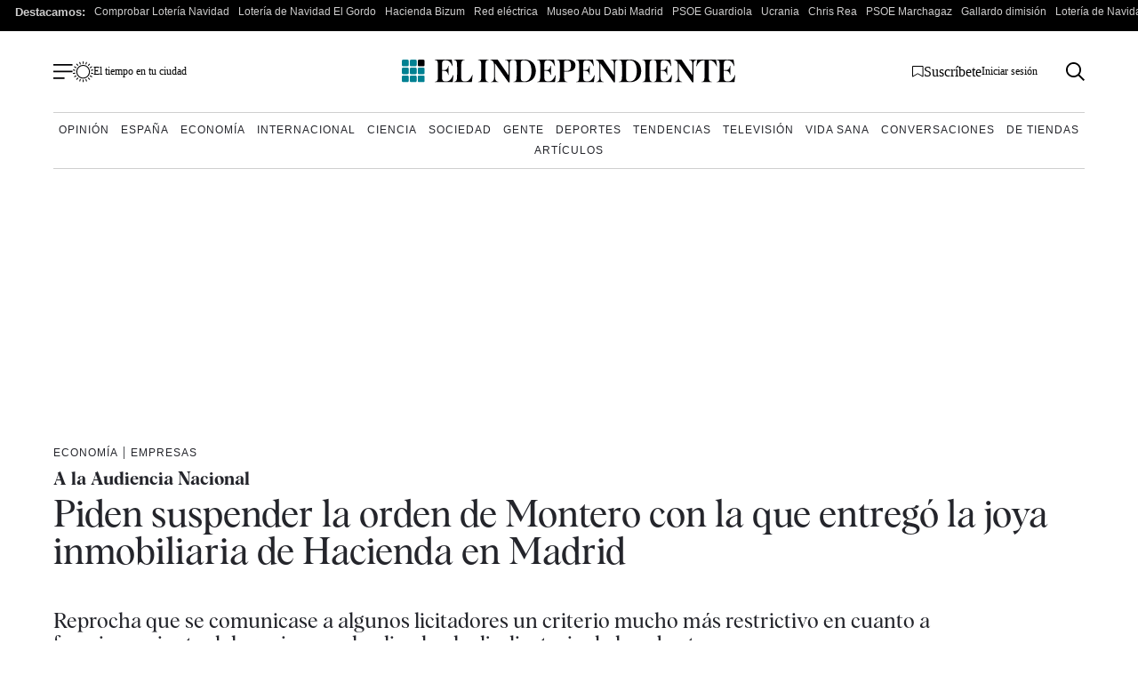

--- FILE ---
content_type: image/svg+xml
request_url: https://www.elindependiente.com/wp-content/themes/indp23/images/svg/facebook.svg
body_size: -25
content:
<?xml version="1.0" encoding="UTF-8"?>
<svg width="9px" height="16px" viewBox="0 0 9 16" version="1.1" xmlns="http://www.w3.org/2000/svg" xmlns:xlink="http://www.w3.org/1999/xlink">
    <title>facebook</title>
    <g id="Page-1" stroke="none" stroke-width="1" fill="none" fill-rule="evenodd">
        <g id="facebook" transform="translate(0.5, 0)" fill="#000000" fill-rule="nonzero">
            <path d="M5.5,3 L8,3 L8,0 L5.5,0 C3.57009375,0 2,1.57009375 2,3.5 L2,5 L0,5 L0,8 L2,8 L2,16 L5,16 L5,8 L7.5,8 L8,5 L5,5 L5,3.5 C5,3.22896875 5.22896875,3 5.5,3 Z" id="Path"></path>
        </g>
    </g>
</svg>

--- FILE ---
content_type: image/svg+xml
request_url: https://www.elindependiente.com/wp-content/themes/indp23/images/svg/whatsapp.svg
body_size: 635
content:
<?xml version="1.0" encoding="UTF-8"?>
<svg width="16px" height="16px" viewBox="0 0 16 16" version="1.1" xmlns="http://www.w3.org/2000/svg" xmlns:xlink="http://www.w3.org/1999/xlink">
    <title>whatsapp</title>
    <g id="Page-1" stroke="none" stroke-width="1" fill="none" fill-rule="evenodd">
        <g id="whatsapp" transform="translate(0.0406, 0)" fill="#000000" fill-rule="nonzero">
            <path d="M13.6,2.325 C12.103125,0.825 10.1125,0 7.990625,0 C3.621875,0 0.065625,3.55625 0.065625,7.928125 C0.065625,9.325 0.43125,10.690625 1.125,11.890625 L-2.22044605e-16,16 L4.203125,14.896875 C5.3625,15.528125 6.665625,15.8625 7.990625,15.8625 L7.99375,15.8625 C7.99375,15.8625 7.99375,15.8625 7.99375,15.8625 C12.3625,15.8625 15.921875,12.30625 15.921875,7.934375 C15.921875,5.815625 15.096875,3.825 13.6,2.325 Z M7.99375,14.525 L7.99375,14.525 C6.809375,14.525 5.65,14.20625 4.6375,13.60625 L4.396875,13.4625 L1.903125,14.115625 L2.56875,11.684375 L2.4125,11.434375 C1.75,10.3875 1.403125,9.175 1.403125,7.928125 C1.403125,4.29375 4.359375,1.3375 7.996875,1.3375 C9.75625,1.3375 11.4125,2.025 12.65625,3.26875 C13.9,4.515625 14.584375,6.16875 14.584375,7.93125 C14.58125,11.56875 11.625,14.525 7.99375,14.525 Z M11.60625,9.5875 C11.409375,9.4875 10.434375,9.009375 10.253125,8.94375 C10.071875,8.878125 9.940625,8.84375 9.80625,9.04375 C9.675,9.240625 9.29375,9.6875 9.178125,9.821875 C9.0625,9.953125 8.946875,9.971875 8.75,9.871875 C8.553125,9.771875 7.9125,9.5625 7.15625,8.8875 C6.56875,8.3625 6.16875,7.7125 6.053125,7.515625 C5.9375,7.31875 6.040625,7.209375 6.140625,7.1125 C6.23125,7.025 6.3375,6.88125 6.4375,6.765625 C6.5375,6.65 6.56875,6.56875 6.634375,6.434375 C6.7,6.303125 6.66875,6.1875 6.61875,6.0875 C6.56875,5.9875 6.171875,5.0125 6.009375,4.615625 C5.85,4.228125 5.684375,4.28125 5.5625,4.275 C5.446875,4.26875 5.315625,4.26875 5.184375,4.26875 C5.053125,4.26875 4.8375,4.31875 4.65625,4.515625 C4.475,4.7125 3.9625,5.19375 3.9625,6.16875 C3.9625,7.14375 4.671875,8.084375 4.771875,8.21875 C4.871875,8.35 6.16875,10.353125 8.15625,11.209375 C8.628125,11.4125 8.996875,11.534375 9.284375,11.628125 C9.759375,11.778125 10.190625,11.75625 10.53125,11.70625 C10.9125,11.65 11.703125,11.228125 11.86875,10.765625 C12.034375,10.303125 12.034375,9.90625 11.984375,9.825 C11.9375,9.7375 11.80625,9.6875 11.60625,9.5875 L11.60625,9.5875 Z" id="Shape"></path>
        </g>
    </g>
</svg>

--- FILE ---
content_type: image/svg+xml
request_url: https://www.elindependiente.com/wp-content/themes/indp23/images/svg/el-tiempo.svg
body_size: 8251
content:
<?xml version="1.0" encoding="UTF-8"?>
<svg width="23px" height="24px" viewBox="0 0 23 24" version="1.1" xmlns="http://www.w3.org/2000/svg" xmlns:xlink="http://www.w3.org/1999/xlink">
    <title>Grupo_1298</title>
    <g id="Page-1" stroke="none" stroke-width="1" fill="none" fill-rule="evenodd">
        <g id="el-tiempo" fill-rule="nonzero">
            <g id="Grupo_1298" transform="translate(-0.0059, -0.0015)">
                <path d="M19.1698527,11.6505171 C19.1599171,7.41740275 15.7220018,3.99290665 11.4888809,3.99951693 C7.25576003,4.00614637 3.82857209,7.44137831 3.83187381,11.6745031 C3.8351803,15.9076278 7.2677267,19.3375808 11.5008527,19.3375808 C13.5404622,19.3458374 15.4986769,18.538051 16.939219,17.0941278 C18.3797612,15.6502045 19.1829545,13.6901015 19.1698527,11.6505171 M15.1828527,0.675517133 C15.1058527,0.738517133 14.8948527,0.838517133 14.8258527,1.00151713 C14.5828527,1.57451713 14.3788527,2.16451713 14.1838527,2.75551713 C14.1301916,2.88608127 14.1354453,3.03344491 14.1982679,3.15985626 C14.2610905,3.28626762 14.3753782,3.37944464 14.5118527,3.41551713 C14.6346099,3.47203226 14.7755534,3.47394339 14.8997977,3.42077747 C15.0240421,3.36761156 15.1199754,3.26433751 15.1638527,3.13651713 C15.4018527,2.54751713 15.6178527,1.94851713 15.8118527,1.34351713 C15.9248527,0.989517133 15.6748527,0.682517133 15.1838527,0.677517133 M19.2058527,20.2675171 C19.1648527,20.0965171 19.1688527,20.0065171 19.1268527,19.9555171 C18.6808527,19.4165171 18.2458527,18.8665171 17.7678527,18.3555171 C17.6765453,18.2737389 17.5558848,18.2326481 17.4336443,18.241703 C17.3114038,18.2507578 17.1981144,18.3091782 17.1198527,18.4035171 C16.9185008,18.5592445 16.8777147,18.8469638 17.0278527,19.0525171 C17.4282429,19.5812393 17.8568657,20.0879757 18.3118527,20.5705171 C18.4833248,20.6810706 18.6961477,20.7065208 18.8888527,20.6395171 C19.0368527,20.5875171 19.1258527,20.3675171 19.2068527,20.2655171 M15.9168527,22.1855171 C15.6168527,21.4205171 15.3808527,20.7355171 15.0858527,20.0755171 C14.9768527,19.8325171 14.6858527,19.8245171 14.4508527,19.9325171 C14.2120158,20.0207637 14.0882259,20.2843737 14.1728527,20.5245171 C14.364944,21.1460277 14.5916311,21.7563132 14.8518527,22.3525171 C14.990273,22.5303569 15.2080112,22.6277957 15.4328527,22.6125171 C15.6108527,22.5855171 15.7548527,22.3375171 15.9158527,22.1845171 M6.07985274,4.61951713 C6.03885274,4.46151713 6.04185274,4.35751713 5.99185274,4.29651713 C5.55585274,3.76451713 5.12485274,3.22851713 4.66285274,2.72051713 C4.57814614,2.63194092 4.46091274,2.58184075 4.33835274,2.58184075 C4.21579273,2.58184075 4.09855934,2.63194092 4.01385274,2.72051713 C3.90708055,2.79297018 3.8344607,2.90582089 3.81275817,3.03301658 C3.79105564,3.16021226 3.82214636,3.2907584 3.89885274,3.39451713 C4.29629481,3.92565844 4.72435387,4.43318556 5.18085274,4.91451713 C5.35337915,5.02304982 5.56540585,5.04872779 5.75885274,4.98451713 C5.90085274,4.94051713 5.98985274,4.72951713 6.07985274,4.61951713 M2.27185274,12.7405171 C1.66385274,12.8515171 1.02185274,12.9555171 0.385852736,13.0915171 C0.259278306,13.1157027 0.147962364,13.1902772 0.0774414116,13.2981328 C0.00692045915,13.4059884 -0.0167526835,13.5378678 0.0118527357,13.6635171 C0.0179862883,13.7993864 0.0814717408,13.9262753 0.18653164,14.0126494 C0.291591538,14.0990235 0.428362004,14.1367733 0.562852736,14.1165171 C1.20785274,14.0315171 1.84785274,13.9085171 2.48485274,13.7755171 C2.61788202,13.7504072 2.73357206,13.6690385 2.80217811,13.5523316 C2.87078417,13.4356246 2.88561326,13.2949649 2.84285274,13.1665171 C2.79285274,12.8665171 2.58585274,12.7575171 2.27085274,12.7395171 M4.41285274,20.7165171 C4.52044795,20.6896728 4.62082013,20.6394867 4.70685274,20.5695171 C5.13585274,20.0805171 5.55985274,19.5865171 5.95785274,19.0695171 C6.04363243,18.9642861 6.08005928,18.8272693 6.05786402,18.6933324 C6.03566876,18.5593955 5.95699153,18.4414531 5.84185274,18.3695171 C5.74748311,18.2822123 5.62186788,18.2366965 5.49347648,18.2432855 C5.36508507,18.2498745 5.24478921,18.3080103 5.15985274,18.4045171 C4.72485274,18.8875171 4.29585274,19.3795171 3.90885274,19.9045171 C3.65385274,20.2485171 3.91885274,20.7045171 4.41385274,20.7175171 M7.81385274,22.6545171 C7.88885274,22.5915171 8.10185274,22.4985171 8.16785274,22.3435171 C8.41485274,21.7565171 8.62785274,21.1525171 8.82585274,20.5435171 C8.87575892,20.417056 8.8690857,20.2752719 8.80752239,20.1540572 C8.74595908,20.0328424 8.6354072,19.9438169 8.50385274,19.9095171 C8.38104808,19.8517143 8.23966691,19.8478989 8.11392341,19.898994 C7.98817991,19.9500892 7.88953211,20.0514391 7.84185274,20.1785171 C7.60685274,20.7715171 7.38685274,21.3725171 7.19185274,21.9785171 C7.08085274,22.3275171 7.34785274,22.6525171 7.81285274,22.6495171 M7.82985274,0.676517133 C7.31785274,0.676517133 7.07785274,0.990517133 7.19985274,1.37051713 C7.38285274,1.93951713 7.59385274,2.50051713 7.80585274,3.05951713 C7.85820628,3.25458801 8.01650801,3.40318879 8.21449588,3.44311806 C8.41248374,3.48304733 8.61600721,3.40741777 8.73987527,3.24788645 C8.86374334,3.08835512 8.88659025,2.87243928 8.79885274,2.69051713 C8.60985274,2.13651713 8.42285274,1.58051713 8.19185274,1.04351713 C8.11685274,0.869517133 7.90585274,0.752517133 7.82985274,0.676517133 M3.97485274,6.91951713 C3.92785274,6.84851713 3.86785274,6.65851713 3.73885274,6.57751713 C3.19885274,6.23851713 2.64685274,5.91551713 2.08185274,5.62151713 C1.96506178,5.55203785 1.82414286,5.53579 1.69460477,5.57686772 C1.56506667,5.61794544 1.45926247,5.71243144 1.40385274,5.83651713 C1.32850056,5.94870275 1.30315347,6.08715525 1.33387389,6.21876003 C1.36459432,6.35036482 1.44861955,6.4632866 1.56585274,6.53051713 C2.09885274,6.85851713 2.63685274,7.17951713 3.18985274,7.47151713 C3.56185274,7.67151713 3.96885274,7.41351713 3.97485274,6.91951713 M17.4448527,5.11951713 C17.5978346,5.06299139 17.7414418,4.98377147 17.8708527,4.88451713 C18.2858527,4.41651713 18.6958527,3.94151713 19.0778527,3.44651713 C19.1657354,3.34456011 19.2078057,3.21094016 19.1941873,3.07702549 C19.1805688,2.94311081 19.112461,2.82069541 19.0058527,2.73851713 C18.9083371,2.63532107 18.7703557,2.58025767 18.6285835,2.58796268 C18.4868113,2.59566769 18.35561,2.66536059 18.2698527,2.77851713 C17.8538527,3.24551713 17.4438527,3.72051713 17.0698527,4.22251713 C16.978539,4.39294406 16.965057,4.59444455 17.0328527,4.77551713 C17.0878527,4.91651713 17.2928527,4.99951713 17.4468527,5.12051713 M23.0058527,13.4535171 C22.9058527,13.3645171 22.7508527,13.1315171 22.5508527,13.0805171 C21.9708527,12.9315171 21.3728527,12.8465171 20.7798527,12.7565171 C20.4934931,12.7034978 20.2183721,12.8926575 20.1653527,13.1790171 C20.1123334,13.4653768 20.3014931,13.7404978 20.5878527,13.7935171 C21.1878527,13.9168505 21.7915194,14.0251838 22.3988527,14.1185171 C22.7228527,14.1675171 23.0058527,13.9045171 23.0058527,13.4535171 M19.4658527,7.59451713 L19.5318527,7.53351713 C19.5942935,7.53833099 19.6570796,7.53120391 19.7168527,7.51251713 C20.3238527,7.16451713 20.9438527,6.83551713 21.5168527,6.43851713 C21.6318527,6.35851713 21.6368527,5.99151713 21.5668527,5.80351713 C21.5180559,5.69014767 21.422385,5.60359124 21.3047121,5.56635057 C21.1870393,5.52910991 21.0589895,5.544864 20.9538527,5.60951713 C20.3644526,5.91146303 19.7919378,6.2452909 19.2388527,6.60951713 C19.0983838,6.75755545 19.0370729,6.96378324 19.0738527,7.16451713 C19.1108527,7.32851713 19.3278527,7.45151713 19.4648527,7.59251713 M2.22585274,10.5695171 C2.55585274,10.5695171 2.77585274,10.4695171 2.83885274,10.1815171 C2.90185274,9.89351713 2.82185274,9.62451713 2.51085274,9.55651713 C1.86385274,9.41451713 1.20585274,9.29551713 0.554852736,9.20151713 C0.42032617,9.18202034 0.283892606,9.22109252 0.180080447,9.30884534 C0.0762682885,9.39659816 0.0150260169,9.52462213 0.0118527357,9.66051713 C-0.0145636834,9.78649512 0.0108337338,9.91780365 0.0823203435,10.0248454 C0.153806953,10.1318872 0.265366342,10.2056535 0.391852736,10.2295171 C1.01485274,10.3635171 1.64585274,10.4615171 2.22485274,10.5655171 M20.7738527,10.5655171 C21.3428527,10.4655171 21.9738527,10.3655171 22.5978527,10.2345171 C22.7322228,10.2125328 22.8510725,10.1348557 22.9251424,10.0206091 C22.9992123,9.90636253 23.0216213,9.76615971 22.9868527,9.63451713 C22.9715256,9.49417935 22.8975867,9.3668608 22.7832922,9.28399724 C22.6689976,9.20113369 22.5249998,9.17044817 22.3868527,9.19951713 C21.7808527,9.28951713 21.1768527,9.39951713 20.5758527,9.51651713 C20.435201,9.53284411 20.3084884,9.60921675 20.2283596,9.72595946 C20.1482308,9.84270217 20.1225206,9.98839992 20.1578527,10.1255171 C20.2028527,10.4425171 20.4158527,10.5615171 20.7768527,10.5625171 M19.4958527,15.7305171 C19.3598527,15.8565171 19.1498527,15.9715171 19.0658527,16.1465171 C19.0138055,16.2637606 19.010959,16.3969811 19.057951,16.5163407 C19.1049429,16.6357002 19.1978462,16.731224 19.3158527,16.7815171 C19.8118527,17.0741838 20.3118527,17.3618505 20.8158527,17.6445171 C20.9381956,17.7354958 21.0931505,17.7708492 21.2428468,17.7419371 C21.3925431,17.713025 21.5231882,17.6225112 21.6028527,17.4925171 C21.679669,17.3535959 21.6937979,17.1885663 21.6417136,17.0386094 C21.5896293,16.8886524 21.4762445,16.767912 21.3298527,16.7065171 C20.8665194,16.4325171 20.3998527,16.1638505 19.9298527,15.9005171 C19.7899691,15.8354857 19.6463889,15.7787215 19.4998527,15.7305171 M1.75985274,17.7805171 C1.84326822,17.7746897 1.92577606,17.7595968 2.00585274,17.7355171 C2.60585274,17.3955171 3.20585274,17.0665171 3.78885274,16.6995171 C3.8912275,16.6324182 3.96152553,16.5261929 3.98327212,16.4057357 C4.00501872,16.2852785 3.97630231,16.1611777 3.90385274,16.0625171 C3.84900483,15.9387012 3.74460121,15.8436697 3.61618735,15.8006748 C3.4877735,15.7576799 3.3471965,15.7706884 3.22885274,15.8365171 C2.64843379,16.129894 2.08669684,16.4588541 1.54685274,16.8215171 C1.40352383,16.9815684 1.34453653,17.2000811 1.38785274,17.4105171 C1.42485274,17.5705171 1.65685274,17.6845171 1.75985274,17.7795171 M12.0248527,21.8955171 C12.0248527,21.5825171 12.0348527,21.2685171 12.0248527,20.9555171 C12.0237809,20.7693818 11.9234885,20.5979574 11.7617547,20.5058179 C11.6000208,20.4136784 11.4014167,20.414822 11.2407547,20.5088179 C11.0800926,20.6028138 10.9817809,20.7753818 10.9828527,20.9615171 C10.9721861,21.5755171 10.9721861,22.1895171 10.9828527,22.8035171 C10.9801297,22.9433158 11.0342576,23.0782344 11.1328458,23.1773881 C11.231434,23.2765418 11.3660408,23.3314405 11.5058527,23.3295171 C11.7957356,23.3251295 12.0276366,23.0874199 12.0248527,22.7975171 C12.0368527,22.4975171 12.0248527,22.1975171 12.0248527,21.8975171 M12.0248527,1.47451713 C12.0248527,1.16151713 12.0248527,0.848517133 12.0248527,0.536517133 C12.037336,0.395564184 11.9885257,0.256060607 11.8908885,0.153637261 C11.7932513,0.051213915 11.6562414,-0.00421156826 11.5148527,0.00151713309 C11.3683337,-0.00991586958 11.2242045,0.043690602 11.1207676,0.148090572 C11.0173308,0.252490543 10.9650623,0.397110351 10.9778527,0.543517133 C10.9688527,1.14351713 10.9718527,1.74351713 10.9778527,2.34351713 C10.9629587,2.4837756 11.0110351,2.62341675 11.1091159,2.72477968 C11.2071966,2.82614261 11.3451801,2.87878786 11.4858527,2.86851713 C11.8158527,2.88051713 12.0088527,2.69151713 12.0218527,2.33351713 C12.0328527,2.04651713 12.0218527,1.75851713 12.0218527,1.47051713" id="Trazado_50" fill="#FFFFFF"></path>
                <path d="M19.1698677,11.6505171 C19.178123,15.8854551 15.7521263,19.3254626 11.5171899,19.3344939 C7.28225336,19.3434897 3.84164458,15.918097 3.83186692,11.6831621 C3.82213085,7.44822727 7.24691967,4.00701732 11.4818527,3.99649353 C13.5164914,3.99147241 15.4697422,4.795168 16.9116383,6.23068732 C18.3535344,7.66620664 19.1658794,9.61587608 19.1698677,11.6505171 M11.4948527,18.2735172 C14.1728717,18.2738926 16.5868215,16.6593251 17.6090155,14.1840665 C18.6312094,11.7088079 18.0598855,8.8614282 16.16194,6.97209274 C14.2639944,5.08275727 11.4140465,4.52438571 8.94346119,5.55782364 C6.47287588,6.59126157 4.86930081,9.01252755 4.88177958,11.6905171 C4.92106762,15.3215202 7.86370892,18.2508121 11.4948527,18.2735172" id="Trazado_51" fill="#000000"></path>
                <path d="M15.1878527,0.675517133 C15.6788527,0.681517133 15.9298527,0.988517133 15.8158527,1.34151713 C15.6218527,1.94151713 15.4068527,2.54151713 15.1678527,3.13451713 C15.1239754,3.26233751 15.0280421,3.36561156 14.9037977,3.41877747 C14.7795534,3.47194339 14.6386099,3.47003226 14.5158527,3.41351713 C14.3793782,3.37744464 14.2650905,3.28426762 14.2022679,3.15785626 C14.1394453,3.03144491 14.1341916,2.88408127 14.1878527,2.75351713 C14.3878527,2.16251713 14.5878527,1.57251713 14.8298527,0.999517133 C14.8988527,0.837517133 15.1148527,0.737517133 15.1868527,0.675517133" id="Trazado_52" fill="#000000"></path>
                <path d="M19.2058527,20.2675171 C19.1248527,20.3675171 19.0358527,20.5895171 18.8878527,20.6415171 C18.6951311,20.708368 18.4823769,20.682926 18.3108527,20.5725171 C17.855844,20.0899951 17.4272201,19.5832576 17.0268527,19.0545171 C16.8767147,18.8489638 16.9175008,18.5612445 17.1188527,18.4055171 C17.1971144,18.3111782 17.3104038,18.2527578 17.4326443,18.243703 C17.5548848,18.2346481 17.6755453,18.2757389 17.7668527,18.3575171 C18.2448527,18.8665171 18.6808527,19.4165171 19.1258527,19.9575171 C19.1688527,20.0085171 19.1638527,20.0995171 19.2048527,20.2695171" id="Trazado_53" fill="#000000"></path>
                <path d="M15.9158527,22.1865171 C15.7548527,22.3395171 15.6108527,22.5865171 15.4328527,22.6145171 C15.2080112,22.6297957 14.990273,22.5323569 14.8518527,22.3545171 C14.5916136,21.7583203 14.3649262,21.1480337 14.1728527,20.5265171 C14.0882259,20.2863737 14.2120158,20.0227637 14.4508527,19.9345171 C14.6858527,19.8265171 14.9768527,19.8345171 15.0858527,20.0775171 C15.3858527,20.7375171 15.6208527,21.4235171 15.9168527,22.1875171" id="Trazado_54" fill="#000000"></path>
                <path d="M6.07985274,4.61951713 C5.98985274,4.72851713 5.90085274,4.94051713 5.75885274,4.98451713 C5.56540585,5.04872779 5.35337915,5.02304982 5.18085274,4.91451713 C4.724037,4.43389141 4.2956429,3.92703074 3.89785274,3.39651713 C3.82114636,3.2927584 3.79005564,3.16221226 3.81175817,3.03501658 C3.8334607,2.90782089 3.90608055,2.79497018 4.01285274,2.72251713 C4.09755934,2.63394092 4.21479273,2.58384075 4.33735274,2.58384075 C4.45991274,2.58384075 4.57714614,2.63394092 4.66185274,2.72251713 C5.12385274,3.23051713 5.55585274,3.76651713 5.99085274,4.29851713 C6.04085274,4.35951713 6.03785274,4.46351713 6.07885274,4.62151713" id="Trazado_55" fill="#000000"></path>
                <path d="M2.27185274,12.7385171 C2.58585274,12.7565171 2.79385274,12.8695171 2.84385274,13.1655171 C2.88661326,13.2939649 2.87178417,13.4346246 2.80317811,13.5513316 C2.73457206,13.6680385 2.61888202,13.7494072 2.48585274,13.7745171 C1.84885274,13.9075171 1.20885274,14.0305171 0.563852736,14.1155171 C0.429362004,14.1357733 0.292591538,14.0980235 0.18753164,14.0116494 C0.0824717408,13.9252753 0.0189862883,13.7983864 0.0128527357,13.6625171 C-0.0157526835,13.5368678 0.00792045915,13.4049884 0.0784414116,13.2971328 C0.148962364,13.1892772 0.260278306,13.1147027 0.386852736,13.0905171 C1.02185274,12.9535171 1.66485274,12.8505171 2.27285274,12.7395171" id="Trazado_56" fill="#000000"></path>
                <path d="M4.41385274,20.7165171 C3.91885274,20.7065171 3.65385274,20.2475171 3.90885274,19.9035171 C4.29585274,19.3825171 4.72485274,18.8905171 5.15985274,18.4035171 C5.35163761,18.2183352 5.65201914,18.2070481 5.85716029,18.3773153 C6.06230145,18.5475824 6.10653862,18.844903 5.95985274,19.0675171 C5.55985274,19.5815171 5.13785274,20.0765171 4.70885274,20.5675171 C4.62283798,20.6375143 4.52245936,20.6877037 4.41485274,20.7145171" id="Trazado_57" fill="#000000"></path>
                <path d="M7.81185274,22.6545171 C7.34685274,22.6545171 7.07885274,22.3325171 7.19085274,21.9835171 C7.38485274,21.3755171 7.60485274,20.7745171 7.84085274,20.1835171 C7.88853211,20.0564391 7.98717991,19.9550892 8.11292341,19.903994 C8.23866691,19.8528989 8.38004808,19.8567143 8.50285274,19.9145171 C8.6344072,19.9488169 8.74495908,20.0378424 8.80652239,20.1590572 C8.8680857,20.2802719 8.87475892,20.422056 8.82485274,20.5485171 C8.62485274,21.1545171 8.41385274,21.7585171 8.16685274,22.3485171 C8.10185274,22.5035171 7.88785274,22.5965171 7.81285274,22.6595171" id="Trazado_58" fill="#000000"></path>
                <path d="M7.82885274,0.676517133 C7.90685274,0.751517133 8.11585274,0.869517133 8.19085274,1.04351713 C8.42185274,1.58051713 8.60985274,2.13651713 8.79785274,2.69051713 C8.88559025,2.87243928 8.86274334,3.08835512 8.73887527,3.24788645 C8.61500721,3.40741777 8.41148374,3.48304733 8.21349588,3.44311806 C8.01550801,3.40318879 7.85720628,3.25458801 7.80485274,3.05951713 C7.59285274,2.50051713 7.38285274,1.93951713 7.19885274,1.37051713 C7.07585274,0.990517133 7.31585274,0.678517133 7.82885274,0.676517133" id="Trazado_59" fill="#000000"></path>
                <path d="M3.97485274,6.91951713 C3.96885274,7.41251713 3.56085274,7.66751713 3.18985274,7.47151713 C2.63685274,7.17951713 2.09885274,6.85851713 1.56585274,6.53051713 C1.44861955,6.4632866 1.36459432,6.35036482 1.33387389,6.21876003 C1.30315347,6.08715525 1.32850056,5.94870275 1.40385274,5.83651713 C1.45926247,5.71243144 1.56506667,5.61794544 1.69460477,5.57686772 C1.82414286,5.53579 1.96506178,5.55203785 2.08185274,5.62151713 C2.64785274,5.91551713 3.19885274,6.23851713 3.73885274,6.57751713 C3.86785274,6.65851713 3.92785274,6.84851713 3.97485274,6.91951713" id="Trazado_60" fill="#000000"></path>
                <path d="M17.4448527,5.11951713 C17.2898527,4.99851713 17.0848527,4.91951713 17.0308527,4.77451713 C16.963057,4.59344455 16.976539,4.39194406 17.0678527,4.22151713 C17.4398527,3.72151713 17.8498527,3.24451713 18.2678527,2.77751713 C18.35361,2.66436059 18.4848113,2.59466769 18.6265835,2.58696268 C18.7683557,2.57925767 18.9063371,2.63432107 19.0038527,2.73751713 C19.1115229,2.81926536 19.1806358,2.94186457 19.1948371,3.07630399 C19.2090385,3.21074341 19.1670664,3.34507696 19.0788527,3.44751713 C18.6968527,3.94751713 18.2868527,4.41651713 17.8718527,4.88551713 C17.7424168,4.98473333 17.5988157,5.06394994 17.4458527,5.12051713" id="Trazado_61" fill="#000000"></path>
                <path d="M23.0018527,13.4535171 C23.0018527,13.9045171 22.7178527,14.1685171 22.3948527,14.1185171 C21.7888527,14.0258505 21.1851861,13.9175171 20.5838527,13.7935171 C20.3904803,13.7678364 20.2270215,13.6376302 20.1587531,13.4548959 C20.0904847,13.2721616 20.1285305,13.0666745 20.2576971,12.9204952 C20.3868637,12.7743158 20.5861042,12.7112632 20.7758527,12.7565171 C21.3698527,12.8465171 21.9668527,12.9325171 22.5468527,13.0805171 C22.7468527,13.1315171 22.8988527,13.3645171 23.0008527,13.4535171" id="Trazado_62" fill="#000000"></path>
                <path d="M19.4648527,7.59451713 C19.3268527,7.45351713 19.1108527,7.33051713 19.0738527,7.16651713 C19.0370729,6.96578324 19.0983838,6.75955545 19.2388527,6.61151713 C19.7919211,6.24726395 20.3644374,5.9134352 20.9538527,5.61151713 C21.0589895,5.546864 21.1870393,5.53110991 21.3047121,5.56835057 C21.422385,5.60559124 21.5180559,5.69214767 21.5668527,5.80551713 C21.6358527,5.99351713 21.6318527,6.36051713 21.5168527,6.44051713 C20.9428527,6.84051713 20.3228527,7.16651713 19.7168527,7.51451713 C19.6570448,7.53303826 19.5942903,7.54016174 19.5318527,7.53551713 L19.4658527,7.59651713" id="Trazado_63" fill="#000000"></path>
                <path d="M2.22585274,10.5685171 C1.64685274,10.4685171 1.01585274,10.3685171 0.392852736,10.2325171 C0.266366342,10.2086535 0.154806953,10.1348872 0.0833203435,10.0278454 C0.0118337338,9.92080365 -0.0135636834,9.78949512 0.0128527357,9.66351713 C0.0160260169,9.52762213 0.0772682885,9.39959816 0.181080447,9.31184534 C0.284892606,9.22409252 0.42132617,9.18502034 0.555852736,9.20451713 C1.21185274,9.29451713 1.86485274,9.41351713 2.51085274,9.55551713 C2.82085274,9.62351713 2.90085274,9.89151713 2.83885274,10.1805171 C2.77685274,10.4695171 2.55585274,10.5715171 2.22585274,10.5685171" id="Trazado_64" fill="#000000"></path>
                <path d="M20.7748527,10.5685171 C20.4148527,10.5685171 20.2008527,10.4485171 20.1558527,10.1315171 C20.1205206,9.99439992 20.1462308,9.84870217 20.2263596,9.73195946 C20.3064884,9.61521675 20.433201,9.53884411 20.5738527,9.52251713 C21.1738527,9.40351713 21.7788527,9.29651713 22.3848527,9.20551713 C22.5229998,9.17644817 22.6669976,9.20713369 22.7812922,9.28999724 C22.8955867,9.3728608 22.9695256,9.50017935 22.9848527,9.64051713 C23.0196213,9.77215971 22.9972123,9.91236253 22.9231424,10.0266091 C22.8490725,10.1408557 22.7302228,10.2185328 22.5958527,10.2405171 C21.9728527,10.3735171 21.3418527,10.4705171 20.7718527,10.5715171" id="Trazado_65" fill="#000000"></path>
                <path d="M19.4928527,15.7385171 C19.6393936,15.7867085 19.7829746,15.843473 19.9228527,15.9085171 C20.3895194,16.1751838 20.8561861,16.4438505 21.3228527,16.7145171 C21.4694201,16.7757143 21.5830347,16.8963714 21.6353173,17.0463501 C21.6876,17.1963288 21.673614,17.3614675 21.5968527,17.5005171 C21.517021,17.6303514 21.3862986,17.720657 21.2366148,17.7493765 C21.0869311,17.778096 20.9320684,17.742585 20.8098527,17.6515171 C20.3078527,17.3701838 19.8078527,17.0825171 19.3098527,16.7885171 C19.1918462,16.738224 19.0989429,16.6427002 19.051951,16.5233407 C19.004959,16.4039811 19.0078055,16.2707606 19.0598527,16.1535171 C19.1438527,15.9785171 19.3538527,15.8635171 19.4898527,15.7375171" id="Trazado_66" fill="#000000"></path>
                <path d="M1.75985274,17.7805171 C1.65985274,17.6805171 1.42485274,17.5705171 1.38785274,17.4115171 C1.34470025,17.2010861 1.40366782,16.9826465 1.54685274,16.8225171 C2.08671309,16.45988 2.64844842,16.1309208 3.22885274,15.8375171 C3.3471965,15.7716884 3.4877735,15.7586799 3.61618735,15.8016748 C3.74460121,15.8446697 3.84900483,15.9397012 3.90385274,16.0635171 C3.97597045,16.1621132 4.00449102,16.2859742 3.98275548,16.4061812 C3.96101994,16.5263881 3.89093092,16.6324188 3.78885274,16.6995171 C3.20785274,17.0665171 2.60285274,17.3995171 2.00585274,17.7355171 C1.92580298,17.7598875 1.8432998,17.775315 1.75985274,17.7815171" id="Trazado_67" fill="#000000"></path>
                <path d="M12.0248527,21.8955171 C12.0248527,22.1955171 12.0348527,22.4955171 12.0248527,22.7955171 C12.0276366,23.0854199 11.7957356,23.3231295 11.5058527,23.3275171 C11.3660408,23.3294405 11.231434,23.2745418 11.1328458,23.1753881 C11.0342576,23.0762344 10.9801297,22.9413158 10.9828527,22.8015171 C10.9708527,22.1875171 10.9708527,21.5735171 10.9828527,20.9595171 C10.9817809,20.7733817 11.0800926,20.6008138 11.2407546,20.5068179 C11.4014167,20.412822 11.6000208,20.4116784 11.7617547,20.5038179 C11.9234885,20.5959574 12.023781,20.7673817 12.0248527,20.9535171 C12.0378527,21.2665171 12.0248527,21.5795171 12.0248527,21.8935171" id="Trazado_68" fill="#000000"></path>
                <path d="M12.0248527,1.47351713 C12.0248527,1.76151713 12.0338527,2.04951713 12.0248527,2.33651713 C12.0108527,2.69451713 11.8188527,2.88351713 11.4888527,2.87151713 C11.3481801,2.88178786 11.2101966,2.82914261 11.1121159,2.72777968 C11.0140351,2.62641675 10.9659587,2.4867756 10.9808527,2.34651713 C10.9738527,1.74651713 10.9708527,1.14651713 10.9808527,0.546517133 C10.9672406,0.400175928 11.0187037,0.255257378 11.1215645,0.150277801 C11.2244252,0.0452982246 11.3682644,-0.00910874255 11.5148527,0.00151713309 C11.6555025,-0.00382044933 11.7917034,0.051336094 11.8890067,0.15303618 C11.98631,0.254736267 12.0353971,0.393240399 12.0238527,0.533517133 C12.0298527,0.846517133 12.0238527,1.15951713 12.0238527,1.47151713" id="Trazado_69" fill="#000000"></path>
            </g>
        </g>
    </g>
</svg>

--- FILE ---
content_type: image/svg+xml
request_url: https://www.elindependiente.com/wp-content/themes/indp23/images/svg/logo-el-independiente.svg
body_size: 13628
content:
<?xml version="1.0" encoding="UTF-8"?>
<svg width="260px" height="19px" viewBox="0 0 260 19" version="1.1" xmlns="http://www.w3.org/2000/svg" xmlns:xlink="http://www.w3.org/1999/xlink">
    <title>logo-el-idependiente</title>
    <g id="Page-1" stroke="none" stroke-width="1" fill="none" fill-rule="evenodd">
        <g id="logo-el-idependiente" transform="translate(0, -0.0086)" fill-rule="nonzero">
            <g id="Grupo_2" transform="translate(25.576, 0)" fill="#010003">
                <path d="M13.93,18.1476346 L0,18.1476346 L0,17.8716346 C0.30127029,17.8423741 0.599405464,17.7868293 0.891,17.7056346 C1.16487605,17.621774 1.41779835,17.4806556 1.633,17.2916346 C1.86360623,17.0707013 2.03546041,16.7957346 2.133,16.4916346 C2.29512394,15.9674046 2.39021359,15.4247552 2.416,14.8766346 C2.46066667,14.2233012 2.48333333,13.4823012 2.484,12.6536346 L2.484,5.50363458 C2.484,4.67496791 2.46133333,3.93396791 2.416,3.28063458 C2.39004299,2.73253282 2.29495708,2.18990475 2.133,1.66563458 C2.04230827,1.35410152 1.86962956,1.07263523 1.633,0.850634578 C1.41427776,0.669952304 1.16216211,0.534040902 0.891,0.450634578 C0.599405464,0.369439831 0.30127029,0.313895007 0,0.284634578 L0,0.00863457799 L13.228,0.00863457799 L13.928,5.19963458 L13.604,5.19963458 C13.3640962,4.52593977 13.0565243,3.87829648 12.686,3.26663458 C12.3299166,2.68348711 11.9037431,2.14615253 11.417,1.66663458 C11.107047,1.36236813 10.7462817,1.11463812 10.351,0.934634578 C9.8462735,0.709584318 9.29740293,0.600903843 8.745,0.616634578 L7.881,0.616634578 C7.62237627,0.615590459 7.3644447,0.643429627 7.112,0.699634578 C6.87513637,0.752021533 6.6563811,0.866229722 6.478,1.03063458 C6.27918115,1.19724112 6.11796616,1.404128 6.005,1.63763458 C5.8847974,1.88731565 5.7986935,2.15201789 5.749,2.42463458 C5.69516683,2.71176019 5.66373879,3.0026367 5.655,3.29463458 C5.64566667,3.58930124 5.641,3.86530124 5.641,4.12263458 L5.641,8.42963458 L6.721,8.42963458 C7.25929659,8.44695007 7.79786534,8.40503158 8.327,8.30463458 C8.66183485,8.22081124 8.96597124,8.04360064 9.204,7.79363458 C9.57575666,7.44480437 9.86216165,7.01502579 10.041,6.53763458 C10.2284286,6.07278082 10.3554649,5.58580836 10.419,5.08863458 L10.719,5.08863458 L10.719,12.3776346 L10.419,12.3776346 C10.3552344,11.8966115 10.2374922,11.4243011 10.068,10.9696346 C9.91025807,10.5067108 9.64140776,10.0895293 9.285,9.75463458 C9.00732482,9.53776572 8.69762813,9.36537465 8.367,9.24363458 C7.83380886,9.08127622 7.27678501,9.01126776 6.72,9.03663458 L5.64,9.03663458 L5.64,13.5646346 C5.64,13.8593012 5.64466667,14.1719679 5.654,14.5026346 C5.66269235,14.8305568 5.68973465,15.1577353 5.735,15.4826346 C5.77461921,15.7852869 5.85153697,16.0818738 5.964,16.3656346 C6.06420488,16.6220062 6.23218947,16.8463313 6.45,17.0146346 C6.68990976,17.2205776 6.97772185,17.3629363 7.287,17.4286346 C7.62376903,17.5039101 7.96792392,17.5411432 8.313,17.5396346 L8.88,17.5396346 C9.50548049,17.5621931 10.1280667,17.4443049 10.702,17.1946346 C11.169696,16.9702504 11.5944533,16.6656436 11.957,16.2946346 C12.5107745,15.7337052 12.9821409,15.0970239 13.357,14.4036346 C13.6980444,13.7717436 14.0044963,13.1217852 14.275,12.4566346 L14.545,12.4566346 L13.93,18.1476346 Z" id="Trazado_2"></path>
                <path d="M14.847,17.8436346 L15.306,17.7886346 C15.4521133,17.7734045 15.5966459,17.7456355 15.738,17.7056346 C16.3251807,17.543848 16.7918017,17.0978906 16.98,16.5186346 C17.1637125,15.9369956 17.2679892,15.3331997 17.29,14.7236346 C17.3346667,13.9903012 17.3573333,13.1619679 17.358,12.2386346 L17.358,5.88863458 C17.358,4.96863458 17.3353333,4.14030124 17.29,3.40363458 C17.2699549,2.80302053 17.1656011,2.20820372 16.98,1.63663458 C16.8780193,1.34246049 16.7064882,1.07727338 16.48,0.863634578 C16.2644141,0.675158352 16.0116142,0.534108269 15.738,0.449634578 C15.4560399,0.366515386 15.166687,0.310922113 14.874,0.283634578 L14.874,0.00763457799 L23.08,0.00763457799 L23.08,0.283634578 C22.7872926,0.310778248 22.4979258,0.366374182 22.216,0.449634578 C21.9388841,0.535770063 21.6818281,0.676538846 21.46,0.863634578 C21.2262201,1.07363311 21.0496873,1.33963674 20.947,1.63663458 C20.7782989,2.21188881 20.6776118,2.80493564 20.647,3.40363458 C20.593,4.13696791 20.566,4.96530124 20.566,5.88863458 L20.566,13.3156346 C20.566,13.9603012 20.5796667,14.5033012 20.607,14.9446346 C20.6189203,15.3005557 20.6781054,15.6533126 20.783,15.9936346 C20.8728471,16.4148544 21.1009359,16.7939464 21.431,17.0706346 C21.664162,17.2629845 21.9432652,17.3915098 22.241,17.4436346 C22.5609336,17.5087824 22.8865036,17.5422772 23.213,17.5436346 L23.834,17.5436346 C24.4643979,17.5721178 25.0916056,17.4388964 25.656,17.1566346 C26.0926673,16.9163847 26.4888393,16.6089633 26.83,16.2456346 C27.4021334,15.662139 27.8843985,14.9968759 28.261,14.2716346 C28.5998782,13.6294298 28.9062647,12.9705987 29.179,12.2976346 L29.449,12.2976346 L28.855,18.1506346 L14.845,18.1506346 L14.847,17.8436346 Z" id="Trazado_3"></path>
                <path d="M39.386,12.6526346 C39.386,13.4813012 39.4086667,14.2223012 39.454,14.8756346 C39.4792911,15.4238099 39.5743917,15.9665216 39.737,16.4906346 C39.8340349,16.7949685 40.0059623,17.0700524 40.237,17.2906346 C40.4519702,17.4799831 40.7049668,17.621143 40.979,17.7046346 C41.123,17.7416346 41.267,17.7736346 41.411,17.8046346 C41.555,17.8356346 41.699,17.8556346 41.843,17.8736346 L41.843,18.1496346 L33.743,18.1496346 L33.743,17.8736346 C34.0433002,17.8377773 34.3409349,17.7823257 34.634,17.7076346 C34.8979375,17.6195389 35.1412009,17.4786843 35.349,17.2936346 C35.5796392,17.0727281 35.751499,16.7977524 35.849,16.4936346 C36.0111239,15.9694046 36.1062136,15.4267552 36.132,14.8786346 C36.1766667,14.2253012 36.1993333,13.4843012 36.2,12.6556346 L36.2,5.50563458 C36.2,4.67696791 36.1773333,3.93596791 36.132,3.28263458 C36.1060324,2.734534 36.0109467,2.19190725 35.849,1.66763458 C35.751499,1.36351671 35.5796392,1.08854109 35.349,0.867634578 C35.140796,0.683145483 34.8976529,0.542360541 34.634,0.453634578 C34.3402296,0.382186508 34.0427902,0.326771311 33.743,0.287634578 L33.743,0.011634578 L41.843,0.011634578 L41.843,0.287634578 C41.699,0.305634578 41.555,0.328634578 41.411,0.356634578 C41.267,0.383634578 41.123,0.416634578 40.979,0.456634578 C40.7076854,0.539676294 40.4555015,0.675624527 40.237,0.856634578 C39.9999076,1.07825772 39.8271455,1.35985999 39.737,1.67163458 C39.5745293,2.1957808 39.4794318,2.73847473 39.454,3.28663458 C39.4086667,3.94063458 39.386,4.68163458 39.386,5.50963458 L39.386,12.6526346 Z" id="Trazado_4"></path>
                <path d="M57.334,18.3366346 L47.02,3.21063458 L46.912,3.21063458 L46.912,13.5616346 C46.8970422,14.2125595 46.9375216,14.8635764 47.033,15.5076346 C47.0993647,15.8927587 47.212885,16.2682489 47.371,16.6256346 C47.5904447,17.1250501 48.0129578,17.506804 48.532,17.6746346 C48.6710559,17.728737 48.8160873,17.766002 48.964,17.7856346 C49.108,17.8043012 49.279,17.8319679 49.477,17.8686346 L49.477,18.1446346 L43.565,18.1446346 L43.565,17.8686346 C43.8944899,17.852529 44.2208404,17.7967943 44.537,17.7026346 C45.0484447,17.5326196 45.4617316,17.150311 45.671,16.6536346 C45.8322138,16.2889876 45.9587712,15.909985 46.049,15.5216346 C46.1755276,14.8763318 46.2298618,14.2189542 46.211,13.5616346 L46.211,5.94263458 C46.2237868,5.12007782 46.1648975,4.29797056 46.035,3.48563458 C45.9561692,2.97394904 45.8158193,2.47365891 45.617,1.99563458 C45.4581849,1.66339393 45.2328694,1.36728447 44.955,1.12563458 C44.6649166,0.863405099 44.3316742,0.653310141 43.97,0.504634578 C43.7077896,0.381829406 43.4225098,0.316048033 43.133,0.311634578 L43.133,0.011634578 L48.933,0.011634578 L57.382,12.7116346 L57.463,12.7116346 L57.463,4.59663458 C57.4788425,3.94052924 57.433648,3.28437194 57.328,2.63663458 C57.2541191,2.24725815 57.1363684,1.86750384 56.977,1.50463458 C56.847211,1.24729285 56.6685529,1.01768668 56.451,0.828634578 C56.2574632,0.661330864 56.0323661,0.534501255 55.789,0.455634578 C55.4831755,0.356934119 55.1651536,0.301069955 54.844,0.289634578 L54.844,0.013634578 L60.756,0.013634578 L60.756,0.289634578 C60.4323634,0.300159649 60.1128461,0.365415563 59.811,0.482634578 C59.2830467,0.634744444 58.8547055,1.02176424 58.65,1.53163458 C58.4923802,1.88912155 58.3792019,2.26459141 58.313,2.64963458 C58.2169744,3.29364169 58.1761592,3.94467694 58.191,4.59563458 L58.191,18.3416346 L57.334,18.3366346 Z" id="Trazado_5"></path>
                <path d="M70.169,0.00863457799 C70.9753781,-0.00238162881 71.7793828,0.0985817037 72.558,0.308634578 C73.2278029,0.494541147 73.8750515,0.753775935 74.488,1.08163458 C75.7428032,1.79399435 76.7754167,2.84045446 77.471,4.10463458 C78.990739,7.2313646 79.0006807,10.8806707 77.498,14.0156346 C76.8179482,15.2822564 75.7930645,16.3303699 74.542,17.0386346 C73.9468936,17.3678864 73.317897,17.6317566 72.666,17.8256346 C71.9435515,18.0414155 71.1929639,18.1482571 70.439,18.1426346 L61.207,18.1426346 L61.207,17.8426346 L61.652,17.7876346 C61.8019956,17.7697739 61.9506511,17.7420472 62.097,17.7046346 C62.3709122,17.6208587 62.6238515,17.4797308 62.839,17.2906346 C63.0696722,17.0697549 63.2415376,16.7947704 63.339,16.4906346 C63.5032767,15.9662484 63.6039976,15.4240346 63.639,14.8756346 C63.693,14.2223012 63.72,13.4813012 63.72,12.6526346 L63.72,5.50263458 C63.72,4.67396791 63.693,3.92863458 63.639,3.26663458 C63.6066867,2.722807 63.5058908,2.18522887 63.339,1.66663458 C63.241499,1.36251671 63.0696392,1.08754109 62.839,0.866634578 C62.6234487,0.678109312 62.3706378,0.537053114 62.097,0.452634578 C61.8054101,0.371419901 61.5072732,0.315874749 61.206,0.286634578 L61.206,0.010634578 L70.169,0.00863457799 Z M69.98,17.5406346 C71.1845295,17.5299338 72.333438,17.0321336 73.165,16.1606346 C73.8522102,15.3792659 74.3673644,14.4620734 74.677,13.4686346 C75.4416526,10.5768035 75.4323412,7.53473046 74.65,4.64763458 C74.334845,3.6466397 73.8102192,2.72419827 73.111,1.94163458 C72.6850551,1.47937487 72.1521188,1.12877693 71.559,0.920634578 C70.9995376,0.723935909 70.4110303,0.622527403 69.818,0.620634385 L68.873,0.620634385 C68.6233457,0.620634385 68.3744652,0.648389643 68.131,0.703634578 C67.9060696,0.749289807 67.6968857,0.852675617 67.524,1.00363458 C67.3485049,1.14535093 67.2136109,1.33095961 67.133,1.54163458 C67.04852,1.76764188 66.9898152,2.00246106 66.958,2.24163458 C66.9213054,2.50670944 66.9032611,2.77403295 66.9039782,3.04163458 L66.9039782,14.5266346 C66.9041207,14.8408602 66.926846,15.1546701 66.972,15.4656346 C67.0127416,15.7635298 67.089642,16.0553483 67.201,16.3346346 C67.3012049,16.5910062 67.4691895,16.8153313 67.687,16.9836346 C67.9029153,17.1966152 68.1741556,17.3448794 68.47,17.4116346 C68.7967855,17.4948932 69.1327762,17.536556 69.47,17.5356346 L69.98,17.5406346 Z" id="Trazado_6"></path>
                <path d="M93.543,18.1476346 L79.613,18.1476346 L79.613,17.8716346 C79.9142782,17.8424299 80.2124182,17.7868842 80.504,17.7056346 C80.7779484,17.6219436 81.0309048,17.4808062 81.246,17.2916346 C81.476871,17.0709167 81.6487701,16.7958782 81.746,16.4916346 C81.9084813,15.9674909 82.003579,15.4247956 82.029,14.8766346 C82.0743333,14.2233012 82.097,13.4823012 82.097,12.6536346 L82.097,5.50363458 C82.097,4.67496791 82.0743333,3.93396791 82.029,3.28063458 C82.0034388,2.73248902 81.9083442,2.18981135 81.746,1.66563458 C81.6556259,1.35396098 81.4828988,1.07241571 81.246,0.850634578 C81.0273804,0.669799909 80.775233,0.533871418 80.504,0.450634578 C80.2124182,0.36938495 79.9142782,0.313839222 79.613,0.284634578 L79.613,0.00863457799 L92.84,0.00863457799 L93.54,5.19963458 L93.216,5.19963458 C92.9761216,4.52592924 92.6685485,3.87828344 92.298,3.26663458 C91.9419249,2.68348135 91.5157506,2.14614581 91.029,1.66663458 C90.7189424,1.36249519 90.3582007,1.11478138 89.963,0.934634578 C89.4582735,0.709584318 88.9094029,0.600903843 88.357,0.616634578 L87.493,0.616634578 C87.2343741,0.615548692 86.9764379,0.643388362 86.724,0.699634578 C86.4867973,0.75190145 86.2676892,0.866113743 86.089,1.03063458 C85.8905429,1.1973428 85.7296745,1.40422226 85.617,1.63763458 C85.4967411,1.88729304 85.4106346,2.15200302 85.361,2.42463458 C85.3065766,2.71169594 85.274812,3.00259266 85.266,3.29463458 C85.2573333,3.58930124 85.253,3.86530124 85.253,4.12263458 L85.253,8.42963458 L86.333,8.42963458 C86.8712975,8.44699057 87.4098707,8.40507173 87.939,8.30463458 C88.2739187,8.22101735 88.5781092,8.0437752 88.816,7.79363458 C89.187867,7.4448978 89.4742904,7.01509167 89.653,6.53763458 C89.8402823,6.07273247 89.9673136,5.58577908 90.031,5.08863458 L90.331,5.08863458 L90.331,12.3776346 L90.031,12.3776346 C89.9672344,11.8966115 89.8494922,11.4243011 89.68,10.9696346 C89.5222581,10.5067108 89.2534078,10.0895293 88.897,9.75463458 C88.6193248,9.53776572 88.3096281,9.36537465 87.979,9.24363458 C87.4458089,9.08127622 86.888785,9.01126776 86.332,9.03663458 L85.252,9.03663458 L85.252,13.5646346 C85.252,13.8593012 85.2563333,14.1719679 85.265,14.5026346 C85.2737382,14.8305543 85.3007803,15.1577302 85.346,15.4826346 C85.3856192,15.7852869 85.462537,16.0818738 85.575,16.3656346 C85.6752049,16.6220062 85.8431895,16.8463313 86.061,17.0146346 C86.300886,17.2206136 86.5887077,17.3629771 86.898,17.4286346 C87.2347745,17.5038768 87.5789257,17.5411095 87.924,17.5396346 L88.491,17.5396346 C89.1164753,17.562125 89.7390466,17.4442397 90.313,17.1946346 C90.78077,16.9703754 91.2055479,16.6657538 91.568,16.2946346 C92.1217643,15.7336964 92.5931295,15.0970166 92.968,14.4036346 C93.3091026,13.7717729 93.6155559,13.1218113 93.886,12.4566346 L94.156,12.4566346 L93.543,18.1476346 Z" id="Trazado_7"></path>
                <path d="M103.196,18.1476346 L94.881,18.1476346 L94.881,17.8716346 L95.327,17.8166346 C95.4710084,17.8008516 95.6118767,17.763781 95.745,17.7066346 C96.021243,17.621286 96.274808,17.4750248 96.487,17.2786346 C96.7074789,17.0655026 96.8782053,16.8063398 96.987,16.5196346 C97.1535596,15.933916 97.2578043,15.3322468 97.298,14.7246346 C97.3606667,13.9913012 97.392,13.1629679 97.392,12.2396346 L97.392,5.88963458 C97.392,4.96963458 97.3606667,4.14130124 97.298,3.40463458 C97.2597599,2.80597431 97.1554598,2.21337559 96.987,1.63763458 C96.8781464,1.35095941 96.707428,1.09180879 96.487,0.878634578 C96.2746261,0.682491254 96.0211203,0.536264181 95.745,0.450634578 C95.6035513,0.411034037 95.4590528,0.383271598 95.313,0.367634578 C95.151,0.349634578 94.998,0.331634578 94.854,0.312634578 L94.854,0.012634578 L103.171,0.012634578 C104.786319,-0.0785070513 106.391022,0.32511068 107.771,1.16963458 C108.897568,1.97731605 109.52566,3.31068698 109.431,4.69363458 C109.439889,5.54000123 109.230854,6.37441812 108.824,7.11663458 C108.466828,7.79742291 107.929649,8.367117 107.271,8.76363458 C106.640767,9.0903186 105.967399,9.32599728 105.271,9.46363458 C104.231719,9.67508056 103.172396,9.77199241 102.112,9.75263458 C101.95,9.75263458 101.698,9.74330124 101.356,9.72463458 C101.084529,9.71395173 100.813996,9.6862305 100.546,9.64163458 L100.546,12.2176346 C100.546,13.1409679 100.577333,13.9763012 100.64,14.7236346 C100.676938,15.3289316 100.780907,15.9282633 100.95,16.5106346 C101.051979,16.8053879 101.223487,17.0712254 101.45,17.2856346 C101.665128,17.4749892 101.918051,17.6164489 102.192,17.7006346 C102.347206,17.7627996 102.511196,17.8002542 102.678,17.8116346 C102.878,17.8303012 103.049,17.8486346 103.191,17.8666346 L103.196,18.1476346 Z M102.71,0.616634578 C102.601583,0.619626882 102.493417,0.628640774 102.386,0.643634578 L101.954,0.671634578 C101.813597,0.671311404 101.673532,0.685384996 101.536,0.713634578 C101.440402,0.731099102 101.345908,0.754138419 101.253,0.782634578 C101.094925,0.856192532 100.959785,0.971285849 100.862,1.11563458 C100.774279,1.26283653 100.706995,1.42128996 100.662,1.58663458 C100.624775,1.77907366 100.597737,1.97334411 100.581,2.16863458 C100.563,2.36863458 100.554,2.68230124 100.554,3.10963458 L100.554,9.00963458 C100.82181,9.05879242 101.092276,9.09218322 101.364,9.10963458 C101.724,9.13696791 102.003,9.15096791 102.201,9.15163458 C102.607594,9.15744276 103.013973,9.12968185 103.416,9.06863458 C103.705086,9.02381785 103.986691,8.93970638 104.253,8.81863458 C104.474385,8.71721631 104.675618,8.57662365 104.847,8.40363458 C105.014386,8.23137525 105.167866,8.0461294 105.306,7.84963458 C105.44263,7.64309845 105.551561,7.41952229 105.63,7.18463458 C105.720417,6.92336385 105.792263,6.65603168 105.845,6.38463458 C105.899667,6.10730124 105.940333,5.83030124 105.967,5.55363458 C105.993667,5.27696791 106.007333,5.01863458 106.008,4.77863458 C106.062398,3.71850406 105.809241,2.6652436 105.279,1.74563458 C104.683592,0.940203016 103.705983,0.510572496 102.71,0.616634578 Z" id="Trazado_8"></path>
                <path d="M123.802,18.1476346 L109.872,18.1476346 L109.872,17.8716346 C110.173265,17.8423388 110.471397,17.7867945 110.763,17.7056346 C111.036888,17.6218022 111.289816,17.4806806 111.505,17.2916346 C111.735771,17.0708357 111.907654,16.7958242 112.005,16.4916346 C112.167271,15.96744 112.262364,15.4247718 112.288,14.8766346 C112.332667,14.2233012 112.355333,13.4823012 112.356,12.6536346 L112.356,5.50363458 C112.356,4.67496791 112.333333,3.93396791 112.288,3.28063458 C112.262214,2.73251392 112.167124,2.18986451 112.005,1.66563458 C111.914535,1.35400123 111.741822,1.07247863 111.505,0.850634578 C111.286307,0.669908863 111.034182,0.533992596 110.763,0.450634578 C110.471397,0.369474635 110.173265,0.313930382 109.872,0.284634578 L109.872,0.00863457799 L123.1,0.00863457799 L123.8,5.19963458 L123.476,5.19963458 C123.235818,4.5260551 122.928259,3.87843931 122.558,3.26663458 C122.201785,2.68357906 121.775624,2.14625985 121.289,1.66663458 C120.978969,1.36246347 120.618221,1.11474562 120.223,0.934634578 C119.718263,0.709617061 119.1694,0.600938077 118.617,0.616634578 L117.753,0.616634578 C117.494374,0.615548692 117.236438,0.643388362 116.984,0.699634578 C116.746814,0.75194665 116.527717,0.866153101 116.349,1.03063458 C116.150433,1.19723682 115.989545,1.40414173 115.877,1.63763458 C115.756685,1.88727035 115.670576,2.15198812 115.621,2.42463458 C115.566803,2.7117297 115.535041,3.00260861 115.526,3.29463458 C115.516667,3.58930124 115.512333,3.86530124 115.513,4.12263458 L115.513,8.42963458 L116.593,8.42963458 C117.131297,8.44697436 117.669869,8.40505567 118.199,8.30463458 C118.533877,8.22091417 118.83804,8.04368783 119.076,7.79363458 C119.447647,7.44471119 119.734033,7.01496007 119.913,6.53763458 C120.100492,6.07280162 120.22753,5.58582095 120.291,5.08863458 L120.591,5.08863458 L120.591,12.3776346 L120.291,12.3776346 C120.227285,11.896602 120.109541,11.424286 119.94,10.9696346 C119.782619,10.5067769 119.514107,10.089588 119.158,9.75463458 C118.880325,9.53776572 118.570628,9.36537465 118.24,9.24363458 C117.706801,9.08131474 117.149783,9.01130711 116.593,9.03663458 L115.517,9.03663458 L115.517,13.5646346 C115.517,13.8593012 115.521333,14.1719679 115.53,14.5026346 C115.538874,14.8305468 115.565916,15.1577152 115.611,15.4826346 C115.650457,15.7853184 115.72738,16.081925 115.84,16.3656346 C115.940161,16.6220308 116.108153,16.8463669 116.326,17.0146346 C116.565838,17.2206857 116.853679,17.3630587 117.163,17.4286346 C117.499775,17.5038768 117.843926,17.5411095 118.189,17.5396346 L118.756,17.5396346 C119.381478,17.562159 120.004057,17.4442723 120.578,17.1946346 C121.045717,16.9702861 121.47048,16.6656751 121.833,16.2946346 C122.386754,15.7336876 122.858118,15.0970093 123.233,14.4036346 C123.57405,13.7717462 123.880502,13.1217875 124.151,12.4566346 L124.421,12.4566346 L123.802,18.1476346 Z" id="Trazado_9"></path>
                <path d="M139.306,18.3366346 L128.994,3.21063458 L128.886,3.21063458 L128.886,13.5616346 C128.871086,14.2125587 128.911565,14.8635719 129.007,15.5076346 C129.073562,15.8927121 129.187075,16.2681786 129.345,16.6256346 C129.564445,17.1250501 129.986958,17.506804 130.506,17.6746346 C130.645071,17.7286914 130.790096,17.765955 130.938,17.7856346 C131.082,17.8046346 131.252,17.8316346 131.451,17.8686346 L131.451,18.1446346 L125.539,18.1446346 L125.539,17.8686346 C125.868482,17.8524615 126.194825,17.7967281 126.511,17.7026346 C127.022066,17.5323735 127.434952,17.1500989 127.644,16.6536346 C127.805458,16.2890823 127.932024,15.9100563 128.022,15.5216346 C128.148717,14.8763581 128.203053,14.2189593 128.184,13.5616346 L128.184,5.94263458 C128.197097,5.12010748 128.138543,4.29800215 128.009,3.48563458 C127.929838,2.97390852 127.789153,2.47361824 127.59,1.99563458 C127.431479,1.6632147 127.20612,1.36704922 126.928,1.12563458 C126.638076,0.863195462 126.304795,0.653076283 125.943,0.504634578 C125.6808,0.381800538 125.395513,0.316017718 125.106,0.311634578 L125.106,0.011634578 L130.906,0.011634578 L139.356,12.7116346 L139.437,12.7116346 L139.437,4.59663458 C139.4529,3.94052795 139.407705,3.28436529 139.302,2.63663458 C139.228438,2.24717869 139.110677,1.86738871 138.951,1.50463458 C138.821473,1.24712743 138.642778,1.01747379 138.425,0.828634578 C138.231448,0.661353081 138.006355,0.534526131 137.763,0.455634578 C137.457499,0.357012432 137.139818,0.301149059 136.819,0.289634578 L136.819,0.013634578 L142.731,0.013634578 L142.731,0.289634578 C142.407366,0.300178838 142.087852,0.3654341 141.786,0.482634578 C141.258122,0.634879309 140.829832,1.02185253 140.625,1.53163458 C140.467352,1.88911106 140.354172,2.26458446 140.288,2.64963458 C140.192202,3.29366569 140.151388,3.94468151 140.166,4.59563458 L140.166,18.3416346 L139.306,18.3366346 Z" id="Trazado_10"></path>
                <path d="M152.139,0.00863457799 C152.945372,-0.00227838431 153.749363,0.098683165 154.528,0.308634578 C155.197782,0.494602875 155.845024,0.753834995 156.458,1.08163458 C157.712803,1.79399435 158.745417,2.84045446 159.441,4.10463458 C160.960739,7.2313646 160.970681,10.8806707 159.468,14.0156346 C158.787948,15.2822564 157.763064,16.3303699 156.512,17.0386346 C155.916918,17.3679359 155.287916,17.6318083 154.636,17.8256346 C153.913555,18.0414301 153.162965,18.1482721 152.409,18.1426346 L143.177,18.1426346 L143.177,17.8426346 L143.622,17.7876346 C143.771992,17.7697482 143.920646,17.7420218 144.067,17.7046346 C144.340888,17.6208022 144.593816,17.4796806 144.809,17.2906346 C145.039606,17.0697013 145.21146,16.7947346 145.309,16.4906346 C145.473052,15.9661927 145.573768,15.424006 145.609,14.8756346 C145.663,14.2223012 145.69,13.4813012 145.69,12.6526346 L145.69,5.50263458 C145.69,4.67396791 145.663,3.92863458 145.609,3.26663458 C145.576444,2.72283688 145.475654,2.18528898 145.309,1.66663458 C145.211422,1.36255248 145.039573,1.08759469 144.809,0.866634578 C144.593431,0.678133844 144.340626,0.537080706 144.067,0.452634578 C143.775397,0.371474635 143.477265,0.315930382 143.176,0.286634578 L143.176,0.010634578 L152.139,0.00863457799 Z M151.949,17.5406346 C153.153902,17.5303175 154.303264,17.0324772 155.135,16.1606346 C155.822357,15.3793701 156.33753,14.4621447 156.647,13.4686346 C157.411745,10.576861 157.402779,7.53484974 156.621,4.64763458 C156.305676,3.64671333 155.78107,2.7243058 155.082,1.94163458 C154.656162,1.47924932 154.123192,1.1286293 153.53,0.920634578 C152.970566,0.723825568 152.38204,0.622413822 151.789,0.620634027 L150.844,0.620634027 C150.594342,0.620634027 150.345455,0.648331681 150.102,0.703634578 C149.876776,0.749301405 149.667271,0.85267536 149.494,1.00363458 C149.318643,1.14548247 149.183779,1.33105069 149.103,1.54163458 C149.018714,1.76770215 148.960015,2.00249921 148.928,2.24163458 C148.891354,2.50671448 148.87331,2.77403455 148.873981,3.04163458 L148.873981,14.5266346 C148.873682,14.84084 148.896074,15.1546575 148.941,15.4656346 C148.982109,15.7634564 149.058998,16.0552311 149.17,16.3346346 C149.270249,16.5909816 149.438226,16.8152958 149.656,16.9836346 C149.871851,17.1967018 150.143118,17.3449803 150.439,17.4116346 C150.765774,17.4949563 151.101772,17.5366201 151.439,17.5356346 L151.949,17.5406346 Z" id="Trazado_11"></path>
                <path d="M167.074,12.6526346 C167.074,13.4813012 167.096667,14.2223012 167.142,14.8756346 C167.16728,15.4238111 167.262381,15.9665242 167.425,16.4906346 C167.522191,16.7948962 167.694096,17.0699438 167.925,17.2906346 C168.139934,17.4800339 168.392942,17.6212002 168.667,17.7046346 C168.811,17.7416346 168.954,17.7736346 169.099,17.8046346 C169.244,17.8356346 169.387,17.8556346 169.531,17.8736346 L169.531,18.1496346 L161.431,18.1496346 L161.431,17.8736346 C161.730966,17.8377456 162.028266,17.7822941 162.321,17.7076346 C162.585292,17.6196617 162.828906,17.478801 163.037,17.2936346 C163.267606,17.0727013 163.43946,16.7977346 163.537,16.4936346 C163.699286,15.9694057 163.794708,15.4267781 163.821,14.8786346 C163.865667,14.2253012 163.888,13.4843012 163.888,12.6556346 L163.888,5.50563458 C163.888,4.67696791 163.865667,3.93596791 163.821,3.28263458 C163.79457,2.73450647 163.699151,2.19189603 163.537,1.66763458 C163.43946,1.3635346 163.267606,1.08856791 163.037,0.867634578 C162.828501,0.683030237 162.585007,0.542239337 162.321,0.453634578 C162.027559,0.382220154 161.730455,0.326805115 161.431,0.287634578 L161.431,0.011634578 L169.531,0.011634578 L169.531,0.287634578 C169.387,0.305634578 169.243,0.328634578 169.099,0.356634578 C168.955,0.383634578 168.811,0.416634578 168.667,0.456634578 C168.395655,0.539602727 168.143457,0.675558421 167.925,0.856634578 C167.687908,1.07825772 167.515146,1.35985999 167.425,1.67163458 C167.262529,2.1957808 167.167432,2.73847473 167.142,3.28663458 C167.096,3.94063458 167.073333,4.68163458 167.074,5.50963458 L167.074,12.6526346 Z" id="Trazado_12"></path>
                <path d="M184.019,18.1476346 L170.088,18.1476346 L170.088,17.8716346 C170.389265,17.8423388 170.687397,17.7867945 170.979,17.7056346 C171.252876,17.621774 171.505798,17.4806556 171.721,17.2916346 C171.951771,17.0708357 172.123654,16.7958242 172.221,16.4916346 C172.383578,15.9674765 172.479007,15.4248114 172.505,14.8766346 C172.549667,14.2233012 172.572333,13.4823012 172.573,12.6536346 L172.573,5.50363458 C172.573,4.67496791 172.550333,3.93396791 172.505,3.28063458 C172.478889,2.7324709 172.383463,2.18982057 172.221,1.66563458 C172.130489,1.35402133 171.957783,1.07251003 171.721,0.850634578 C171.502292,0.669930593 171.250172,0.534016761 170.979,0.450634578 C170.687397,0.369474635 170.389265,0.313930382 170.088,0.284634578 L170.088,0.00863457799 L183.315,0.00863457799 L184.015,5.19963458 L183.691,5.19963458 C183.450673,4.52611503 183.143121,3.87851347 182.773,3.26663458 C182.4169,2.68349862 181.990728,2.14616597 181.504,1.66663458 C181.193942,1.36249519 180.833201,1.11478138 180.438,0.934634578 C179.932947,0.709502523 179.383733,0.600821737 178.831,0.616634578 L177.968,0.616634578 C177.709375,0.615557055 177.451439,0.643396624 177.199,0.699634578 C176.961797,0.75190145 176.742689,0.866113743 176.564,1.03063458 C176.365477,1.19727929 176.204597,1.40417399 176.092,1.63763458 C175.971764,1.8873021 175.885658,2.15200897 175.836,2.42463458 C175.781474,2.71168062 175.749708,3.00258547 175.741,3.29463458 C175.732333,3.58930124 175.727667,3.86530124 175.727,4.12263458 L175.727,8.42963458 L176.807,8.42963458 C177.345297,8.44695007 177.883865,8.40503158 178.413,8.30463458 C178.747898,8.22096573 179.052075,8.04373149 179.29,7.79363458 C179.662005,7.44501494 179.948452,7.01517422 180.127,6.53763458 C180.314116,6.07267753 180.441142,5.58574575 180.505,5.08863458 L180.805,5.08863458 L180.805,12.3776346 L180.505,12.3776346 C180.441085,11.8966401 180.323347,11.4243462 180.154,10.9696346 C179.996295,10.5066929 179.727439,10.089503 179.371,9.75463458 C179.093325,9.53776572 178.783628,9.36537465 178.453,9.24363458 C177.920128,9.08138949 177.363452,9.01138225 176.807,9.03663458 L175.727,9.03663458 L175.727,13.5646346 C175.727,13.8593012 175.731667,14.1719679 175.741,14.5026346 C175.74986,14.8305476 175.776901,15.1577168 175.822,15.4826346 C175.86172,15.7852674 175.938634,16.081842 176.051,16.3656346 C176.151293,16.621957 176.319262,16.8462603 176.537,17.0146346 C176.776838,17.2206857 177.064679,17.3630587 177.374,17.4286346 C177.710439,17.5038606 178.054257,17.5410936 178.399,17.5396346 L178.966,17.5396346 C179.59148,17.5621931 180.214067,17.4443049 180.788,17.1946346 C181.256115,16.9704578 181.681235,16.6658333 182.044,16.2946346 C182.597816,15.7337404 183.069187,15.0970529 183.444,14.4036346 C183.785053,13.771748 184.091505,13.1217891 184.362,12.4566346 L184.632,12.4566346 L184.019,18.1476346 Z" id="Trazado_13"></path>
                <path d="M200.35,18.3366346 L190.038,3.21063458 L189.93,3.21063458 L189.93,13.5616346 C189.915184,14.2125917 189.955999,14.8636249 190.052,15.5076346 C190.118113,15.8926986 190.231295,16.2681791 190.389,16.6256346 C190.608445,17.1250501 191.030958,17.506804 191.55,17.6746346 C191.68875,17.7286147 191.833436,17.7658772 191.981,17.7856346 C192.125,17.8046346 192.297,17.8316346 192.494,17.8686346 L192.494,18.1446346 L186.583,18.1446346 L186.583,17.8686346 C186.91249,17.852529 187.23884,17.7967943 187.555,17.7026346 C188.066513,17.5327347 188.479841,17.1503877 188.689,16.6536346 C188.850397,16.2890585 188.97696,15.9100384 189.067,15.5216346 C189.193758,14.8763639 189.248095,14.2189605 189.229,13.5616346 L189.229,5.94263458 C189.241761,5.12007853 189.182872,4.29797347 189.053,3.48563458 C188.97415,2.97395318 188.833801,2.47366531 188.635,1.99563458 C188.476576,1.66342503 188.251592,1.36730391 187.974,1.12563458 C187.683953,0.863356863 187.350702,0.653256341 186.989,0.504634578 C186.72681,0.381771642 186.441517,0.315987371 186.152,0.311634578 L186.152,0.011634578 L191.952,0.011634578 L200.402,12.7116346 L200.482,12.7116346 L200.482,4.59663458 C200.497773,3.94053079 200.452579,3.28437991 200.347,2.63663458 C200.272527,2.24740591 200.154796,1.86771709 199.996,1.50463458 C199.866363,1.24719656 199.687684,1.0175628 199.47,0.828634578 C199.276416,0.661397447 199.051333,0.534575799 198.808,0.455634578 C198.50216,0.356996554 198.184147,0.301133926 197.863,0.289634578 L197.863,0.013634578 L203.775,0.013634578 L203.775,0.289634578 C203.451363,0.300159649 203.131846,0.365415563 202.83,0.482634578 C202.302122,0.634879309 201.873832,1.02185253 201.669,1.53163458 C201.511366,1.88919826 201.397864,2.26462857 201.331,2.64963458 C201.235904,3.29373287 201.195427,3.94471722 201.21,4.59563458 L201.21,18.3416346 L200.35,18.3366346 Z" id="Trazado_14"></path>
                <path d="M213.119,12.6816346 C213.119,13.5096346 213.141333,14.2459679 213.186,14.8906346 C213.210032,15.425539 213.305202,15.9548597 213.469,16.4646346 C213.561446,16.7791469 213.733694,17.06439 213.969,17.2926346 C214.184042,17.4818819 214.437015,17.6230289 214.711,17.7066346 C214.853131,17.7432708 214.997412,17.7709914 215.143,17.7896346 L215.575,17.8446346 L215.575,18.1446346 L207.449,18.1446346 L207.449,17.8446346 L207.881,17.7896346 C208.02658,17.7709403 208.170858,17.7432202 208.313,17.7066346 C208.586852,17.6227176 208.839763,17.4816056 209.055,17.2926346 C209.289985,17.0641348 209.462179,16.7789816 209.555,16.4646346 C209.720237,15.9545288 209.821019,15.4257575 209.855,14.8906346 C209.909,14.2466346 209.936,13.5103012 209.936,12.6816346 L209.936,0.616634578 L209.072,0.616634578 C208.514311,0.610207202 207.960376,0.708579051 207.439,0.906634578 C206.891084,1.13596675 206.398439,1.47962499 205.994,1.91463458 C205.437565,2.42403905 204.968053,3.02089367 204.604,3.68163458 C204.253333,4.32630124 203.97,4.88763458 203.754,5.36563458 L203.454,5.36563458 L204.237,0.00963457799 L218.787,0.00963457799 L219.57,5.36563458 L219.27,5.36563458 C219.023468,4.79098995 218.739526,4.23312687 218.42,3.69563458 C218.041513,3.0487713 217.573558,2.45860904 217.03,1.94263458 C216.623282,1.50744476 216.131887,1.15999782 215.586,0.921634578 C215.066517,0.715825447 214.511713,0.613901705 213.953,0.621634578 L213.116,0.621634578 L213.119,12.6816346 Z" id="Trazado_15"></path>
                <path d="M233.149,18.1476346 L219.219,18.1476346 L219.219,17.8716346 C219.520265,17.8423388 219.818397,17.7867945 220.11,17.7056346 C220.383876,17.621774 220.636798,17.4806556 220.852,17.2916346 C221.082805,17.0708626 221.254692,16.7958422 221.352,16.4916346 C221.514715,15.9675095 221.610146,15.4248269 221.636,14.8766346 C221.680667,14.2233012 221.703333,13.4823012 221.704,12.6536346 L221.704,5.50363458 C221.704,4.67496791 221.681333,3.93396791 221.636,3.28063458 C221.610007,2.73245779 221.514578,2.1897927 221.352,1.66563458 C221.261535,1.35400123 221.088822,1.07247863 220.852,0.850634578 C220.633292,0.669930593 220.381172,0.534016761 220.11,0.450634578 C219.818397,0.369474635 219.520265,0.313930382 219.219,0.284634578 L219.219,0.00863457799 L232.447,0.00863457799 L233.147,5.19963458 L232.823,5.19963458 C232.58278,4.52607076 232.275223,3.87845869 231.905,3.26663458 C231.548941,2.68346983 231.122766,2.14613236 230.636,1.66663458 C229.927159,0.964902794 228.960923,0.585568208 227.964,0.617634578 L227.1,0.617634578 C226.841374,0.616548692 226.583438,0.644388362 226.331,0.700634578 C226.094054,0.752794762 225.875242,0.867032351 225.697,1.03163458 C225.498005,1.19807076 225.336758,1.40499855 225.224,1.63863458 C225.103548,1.88821556 225.017433,2.15295217 224.968,2.42563458 C224.913771,2.71272492 224.882008,3.00360635 224.873,3.29563458 C224.863667,3.59030124 224.859,3.86630124 224.859,4.12363458 L224.859,8.43063458 L225.939,8.43063458 C226.477298,8.44799867 227.015872,8.40607977 227.545,8.30563458 C227.880173,8.22193431 228.184664,8.04471938 228.423,7.79463458 C228.794564,7.44564146 229.080937,7.01591087 229.26,6.53863458 C229.447157,6.07369123 229.574184,5.58675407 229.638,5.08963458 L229.938,5.08963458 L229.938,12.3786346 L229.638,12.3786346 C229.574343,11.8975908 229.456598,11.4252683 229.287,10.9706346 C229.12948,10.5076034 228.860597,10.0903714 228.504,9.75563458 C228.226442,9.53858894 227.916717,9.36618184 227.586,9.24463458 C227.053128,9.08238949 226.496452,9.01238225 225.94,9.03763458 L224.86,9.03763458 L224.86,13.5656346 C224.86,13.8603012 224.864667,14.1729679 224.874,14.5036346 C224.882502,14.8315671 224.909546,15.1587563 224.955,15.4836346 C224.994619,15.7862869 225.071537,16.0828738 225.184,16.3666346 C225.284482,16.6231245 225.452822,16.8474619 225.671,17.0156346 C225.91079,17.221758 226.198651,17.3641406 226.508,17.4296346 C226.844765,17.5049351 227.188923,17.5421685 227.534,17.5406346 L228.101,17.5406346 C228.726486,17.5632611 229.349087,17.4453701 229.923,17.1956346 C230.390781,16.9713933 230.815561,16.6667696 231.178,16.2956346 C231.73158,15.7345384 232.202925,15.0978862 232.578,14.4046346 C232.918763,13.7727513 233.224882,13.1227901 233.495,12.4576346 L233.765,12.4576346 L233.149,18.1476346 Z" id="Trazado_16"></path>
            </g>
            <g id="Grupo_3" transform="translate(0, 0.0906)">
                <rect id="Rectángulo_2" fill="#010002" transform="translate(15.0065, 2.648) rotate(-180) translate(-15.0065, -2.648)" x="12.359" y="-4.4408921e-16" width="5.295" height="5.296" rx="0.902"></rect>
                <rect id="Rectángulo_3" fill="#008192" transform="translate(8.8275, 2.648) rotate(-180) translate(-8.8275, -2.648)" x="6.18" y="-4.4408921e-16" width="5.295" height="5.296" rx="0.902"></rect>
                <rect id="Rectángulo_4" fill="#008192" transform="translate(2.6475, 2.648) rotate(-180) translate(-2.6475, -2.648)" x="4.4408921e-16" y="-4.4408921e-16" width="5.295" height="5.296" rx="0.902"></rect>
                <rect id="Rectángulo_5" fill="#008192" transform="translate(15.0065, 9.029) rotate(-180) translate(-15.0065, -9.029)" x="12.359" y="6.381" width="5.295" height="5.296" rx="0.902"></rect>
                <rect id="Rectángulo_6" fill="#008192" transform="translate(8.8275, 9.029) rotate(-180) translate(-8.8275, -9.029)" x="6.18" y="6.381" width="5.295" height="5.296" rx="0.902"></rect>
                <rect id="Rectángulo_7" fill="#008192" transform="translate(2.6475, 9.029) rotate(-180) translate(-2.6475, -9.029)" x="4.4408921e-16" y="6.381" width="5.295" height="5.296" rx="0.902"></rect>
                <rect id="Rectángulo_8" fill="#008192" transform="translate(15.0065, 15.41) rotate(-180) translate(-15.0065, -15.41)" x="12.359" y="12.762" width="5.295" height="5.296" rx="0.902"></rect>
                <rect id="Rectángulo_9" fill="#008192" transform="translate(8.8275, 15.41) rotate(-180) translate(-8.8275, -15.41)" x="6.18" y="12.762" width="5.295" height="5.296" rx="0.902"></rect>
                <rect id="Rectángulo_10" fill="#008192" transform="translate(2.6475, 15.41) rotate(-180) translate(-2.6475, -15.41)" x="4.4408921e-16" y="12.762" width="5.295" height="5.296" rx="0.902"></rect>
            </g>
        </g>
    </g>
</svg>